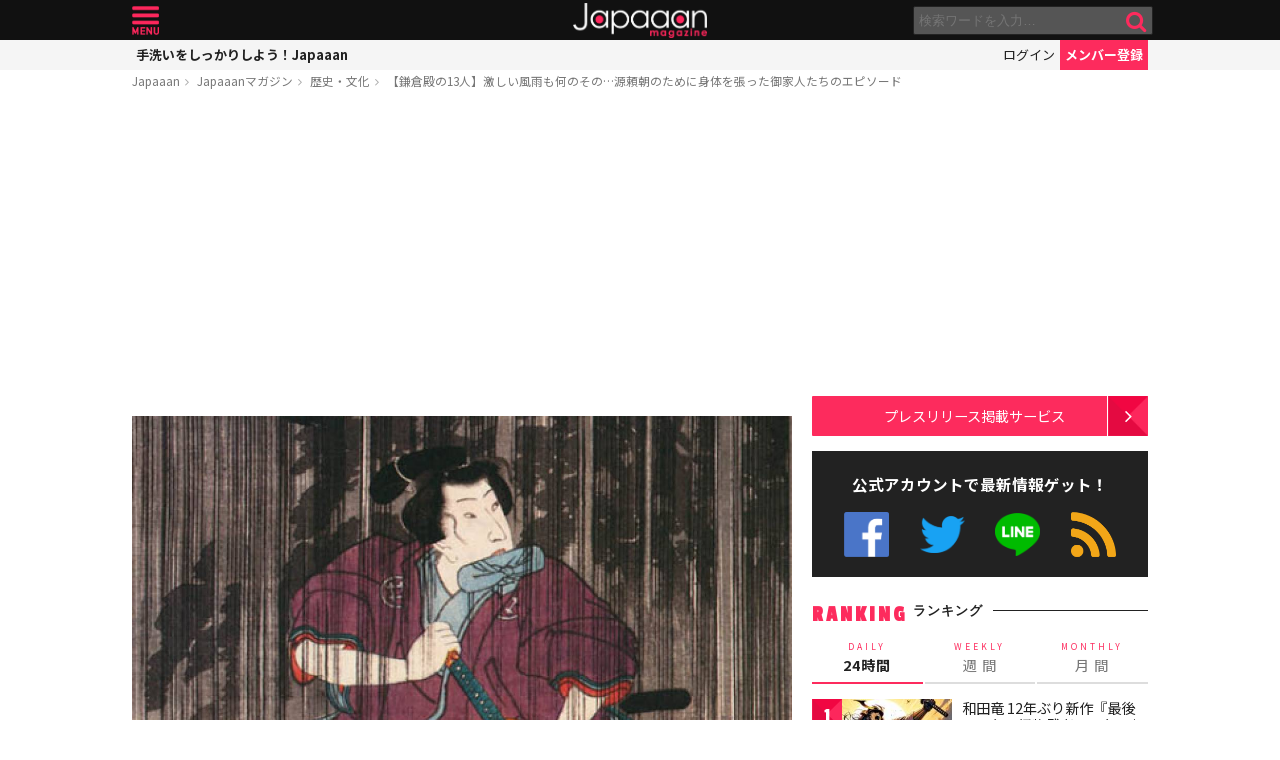

--- FILE ---
content_type: text/html; charset=UTF-8
request_url: https://mag.japaaan.com/archives/171936?utm_source=mag&utm_medium=related&utm_content=190535
body_size: 17292
content:
<!DOCTYPE html>
<html lang="ja" xmlns:fb="http://ogp.me/ns/fb#" lang="ja">
<head>
<!-- Global site tag (gtag.js) - Google Analytics -->
<script async src="https://www.googletagmanager.com/gtag/js?id=UA-115984-32"></script>
<script>
  window.dataLayer = window.dataLayer || [];
  function gtag(){dataLayer.push(arguments);}
  gtag('js', new Date());

  gtag('config', 'UA-115984-32');
</script>


	<meta http-equiv="Content-Type" content="text/html; charset=utf-8" />
	<meta http-equiv="content-language" content="ja">

	<meta charset="utf-8" />
	<meta http-equiv="x-dns-prefetch-control" content="on">
	<link rel=" dns-prefetch" href="//pagead2.googlesyndication.com">

	<link rel=" dns-prefetch" href="//googleads.g.doubleclick.net">
	<link rel=" dns-prefetch" href="//tpc.googlesyndication.com">
	<link rel=" dns-prefetch" href="//www.gstatic.com">

	<link rel='preconnect dns-prefetch' href="https://www.doubleclickbygoogle.com/">
	<link rel='preconnect dns-prefetch' href="https://developers.google.com/speed/libraries/">
	<link rel='preconnect dns-prefetch' href="https://www.google.com/analytics/analytics/">
	<link rel='preconnect dns-prefetch' href="https://fonts.google.com/">
	<link rel='preconnect dns-prefetch' href="https://marketingplatform.google.com/about/tag-manager/">
	<link rel='preconnect dns-prefetch' href="https://developers.google.com/apis-explorer/#p/">


	<script async src="//pagead2.googlesyndication.com/pagead/js/adsbygoogle.js"></script>



	<meta name='viewport' content='width=device-width, initial-scale=1.0' />
	<!-- meta name='viewport' content='width=device-width, initial-scale=1.0,  minimum-scale=1.0, maximum-scale=1.0, user-scalable=no' / -->

<!--
	<meta name="apple-mobile-web-app-capable" content="no">
	<meta name="apple-mobile-web-app-status-bar-style" content="black-translucent">
-->

	<link rel="manifest" href="/manifest.json">
	<script>
	//if ('serviceWorker' in navigator) {
	//  navigator.serviceWorker.register('/service-worker.js').then(function() { console.log('Service Worker Registered'); });
	//}
	</script>



	<title>【鎌倉殿の13人】激しい風雨も何のその…源頼朝のために身体を張った御家人たちのエピソード | 歴史・文化 - Japaaan
	</title>

	<meta name="robots" content="index,follow">
			 	<meta name="description" content="用意がない時に限って突然の雨。そんな時、皆さんならどうしますか？少しでも濡れないように走ったり、軒下などに入ったり……しかしそんなことをしても、濡れる時は濡れるもの。[caption id="attachment_171939" align…" />
		
			<meta name="keywords" content="日本, japan, 日本文化, 伝統, 伝統文化, 伝統工芸, 伝統芸能, 文化, 地域, 歴史, cool japan, クールジャパン, ポップカルチャー, 吾妻鏡, 愚管抄, 武士道, 源頼朝, 葉隠, 鎌倉時代, 鎌倉殿の13人" />

	<meta property="fb:pages" content="251480518271340" />

	<link rel="shortcut icon" href="https://mag.japaaan.com/wp-content/themes/kuniyoshi/images/favicon.ico" type="image/x-icon" />

	<!-- FB Thumbnail
   ================================================== -->
	<link rel="image_src" href="https://mag.japaaan.com/wp-content/uploads/2022/03/0ed86146efff58d56ed48102ee3de50c-1280x720.jpg" />
	<meta property="fb:admins" content="573527225" />
	<meta property="fb:app_id" content="292763000797679">
	<meta property="og:type" content="article" />
	<meta property="og:locale" content="ja_JP" />


		<meta property="og:title" content="【鎌倉殿の13人】激しい風雨も何のその…源頼朝のために身体を張った御家人たちのエピソード : Japaaan " />
	<meta property="og:url" content="https://mag.japaaan.com/archives/171936?utm_source=mag&utm_medium=related&utm_content=190535" />
	<meta property="og:description" content="用意がない時に限って突然の雨。そんな時、皆さんならどうしますか？少しでも濡れないように走ったり、軒下などに入ったり……しかしそんなことをしても、濡れる時は濡れるもの。[caption id="attachment_171939" align…" />
	<meta property="og:site_name" content="Japaaan - 日本文化と今をつなぐウェブマガジン" />
	<meta property="og:image" content="https://mag.japaaan.com/wp-content/uploads/2022/03/0ed86146efff58d56ed48102ee3de50c-1280x720.jpg" />

	<meta name="twitter:card" content="summary_large_image">
	<meta name="twitter:site" content="@japaaan_com">
	<meta name="twitter:title" content="【鎌倉殿の13人】激しい風雨も何のその…源頼朝のために身体を張った御家人たちのエピソード : Japaaan">
	<meta name="twitter:description" content="用意がない時に限って突然の雨。そんな時、皆さんならどうしますか？少しでも濡れないように走ったり、軒下などに入ったり……しかしそんなことをしても、濡れる時は濡れるもの。[caption id="attachment_171939" align…">
	<meta name="twitter:image:src" content="https://mag.japaaan.com/wp-content/uploads/2022/03/0ed86146efff58d56ed48102ee3de50c-1280x720.jpg">

	
	<link rel="alternate" type="application/rss+xml" title="Japaaan &raquo; フィード" href="https://mag.japaaan.com/feed" />


	<link rel="stylesheet" type="text/css" href="https://mag.japaaan.com/wp-content/themes/kuniyoshi/style.css?1764198806" />


	<script type="text/javascript" src="https://mag.japaaan.com/wp-content/themes/kuniyoshi/js/jquery.min.js"></script>

	


	


	<script type="text/javascript">

	$(function(){


	});

	</script>

	<meta name='robots' content='max-image-preview:large' />
	<style>img:is([sizes="auto" i], [sizes^="auto," i]) { contain-intrinsic-size: 3000px 1500px }</style>
	<script type="text/javascript" id="wpp-js" src="https://mag.japaaan.com/wp-content/plugins/wordpress-popular-posts/assets/js/wpp.min.js?ver=7.3.3" data-sampling="1" data-sampling-rate="100" data-api-url="https://mag.japaaan.com/wp-json/wordpress-popular-posts" data-post-id="171936" data-token="00e1014d4d" data-lang="0" data-debug="0"></script>
<style id='classic-theme-styles-inline-css' type='text/css'>
/*! This file is auto-generated */
.wp-block-button__link{color:#fff;background-color:#32373c;border-radius:9999px;box-shadow:none;text-decoration:none;padding:calc(.667em + 2px) calc(1.333em + 2px);font-size:1.125em}.wp-block-file__button{background:#32373c;color:#fff;text-decoration:none}
</style>
<style id='global-styles-inline-css' type='text/css'>
:root{--wp--preset--aspect-ratio--square: 1;--wp--preset--aspect-ratio--4-3: 4/3;--wp--preset--aspect-ratio--3-4: 3/4;--wp--preset--aspect-ratio--3-2: 3/2;--wp--preset--aspect-ratio--2-3: 2/3;--wp--preset--aspect-ratio--16-9: 16/9;--wp--preset--aspect-ratio--9-16: 9/16;--wp--preset--color--black: #000000;--wp--preset--color--cyan-bluish-gray: #abb8c3;--wp--preset--color--white: #ffffff;--wp--preset--color--pale-pink: #f78da7;--wp--preset--color--vivid-red: #cf2e2e;--wp--preset--color--luminous-vivid-orange: #ff6900;--wp--preset--color--luminous-vivid-amber: #fcb900;--wp--preset--color--light-green-cyan: #7bdcb5;--wp--preset--color--vivid-green-cyan: #00d084;--wp--preset--color--pale-cyan-blue: #8ed1fc;--wp--preset--color--vivid-cyan-blue: #0693e3;--wp--preset--color--vivid-purple: #9b51e0;--wp--preset--gradient--vivid-cyan-blue-to-vivid-purple: linear-gradient(135deg,rgba(6,147,227,1) 0%,rgb(155,81,224) 100%);--wp--preset--gradient--light-green-cyan-to-vivid-green-cyan: linear-gradient(135deg,rgb(122,220,180) 0%,rgb(0,208,130) 100%);--wp--preset--gradient--luminous-vivid-amber-to-luminous-vivid-orange: linear-gradient(135deg,rgba(252,185,0,1) 0%,rgba(255,105,0,1) 100%);--wp--preset--gradient--luminous-vivid-orange-to-vivid-red: linear-gradient(135deg,rgba(255,105,0,1) 0%,rgb(207,46,46) 100%);--wp--preset--gradient--very-light-gray-to-cyan-bluish-gray: linear-gradient(135deg,rgb(238,238,238) 0%,rgb(169,184,195) 100%);--wp--preset--gradient--cool-to-warm-spectrum: linear-gradient(135deg,rgb(74,234,220) 0%,rgb(151,120,209) 20%,rgb(207,42,186) 40%,rgb(238,44,130) 60%,rgb(251,105,98) 80%,rgb(254,248,76) 100%);--wp--preset--gradient--blush-light-purple: linear-gradient(135deg,rgb(255,206,236) 0%,rgb(152,150,240) 100%);--wp--preset--gradient--blush-bordeaux: linear-gradient(135deg,rgb(254,205,165) 0%,rgb(254,45,45) 50%,rgb(107,0,62) 100%);--wp--preset--gradient--luminous-dusk: linear-gradient(135deg,rgb(255,203,112) 0%,rgb(199,81,192) 50%,rgb(65,88,208) 100%);--wp--preset--gradient--pale-ocean: linear-gradient(135deg,rgb(255,245,203) 0%,rgb(182,227,212) 50%,rgb(51,167,181) 100%);--wp--preset--gradient--electric-grass: linear-gradient(135deg,rgb(202,248,128) 0%,rgb(113,206,126) 100%);--wp--preset--gradient--midnight: linear-gradient(135deg,rgb(2,3,129) 0%,rgb(40,116,252) 100%);--wp--preset--font-size--small: 13px;--wp--preset--font-size--medium: 20px;--wp--preset--font-size--large: 36px;--wp--preset--font-size--x-large: 42px;--wp--preset--spacing--20: 0.44rem;--wp--preset--spacing--30: 0.67rem;--wp--preset--spacing--40: 1rem;--wp--preset--spacing--50: 1.5rem;--wp--preset--spacing--60: 2.25rem;--wp--preset--spacing--70: 3.38rem;--wp--preset--spacing--80: 5.06rem;--wp--preset--shadow--natural: 6px 6px 9px rgba(0, 0, 0, 0.2);--wp--preset--shadow--deep: 12px 12px 50px rgba(0, 0, 0, 0.4);--wp--preset--shadow--sharp: 6px 6px 0px rgba(0, 0, 0, 0.2);--wp--preset--shadow--outlined: 6px 6px 0px -3px rgba(255, 255, 255, 1), 6px 6px rgba(0, 0, 0, 1);--wp--preset--shadow--crisp: 6px 6px 0px rgba(0, 0, 0, 1);}:where(.is-layout-flex){gap: 0.5em;}:where(.is-layout-grid){gap: 0.5em;}body .is-layout-flex{display: flex;}.is-layout-flex{flex-wrap: wrap;align-items: center;}.is-layout-flex > :is(*, div){margin: 0;}body .is-layout-grid{display: grid;}.is-layout-grid > :is(*, div){margin: 0;}:where(.wp-block-columns.is-layout-flex){gap: 2em;}:where(.wp-block-columns.is-layout-grid){gap: 2em;}:where(.wp-block-post-template.is-layout-flex){gap: 1.25em;}:where(.wp-block-post-template.is-layout-grid){gap: 1.25em;}.has-black-color{color: var(--wp--preset--color--black) !important;}.has-cyan-bluish-gray-color{color: var(--wp--preset--color--cyan-bluish-gray) !important;}.has-white-color{color: var(--wp--preset--color--white) !important;}.has-pale-pink-color{color: var(--wp--preset--color--pale-pink) !important;}.has-vivid-red-color{color: var(--wp--preset--color--vivid-red) !important;}.has-luminous-vivid-orange-color{color: var(--wp--preset--color--luminous-vivid-orange) !important;}.has-luminous-vivid-amber-color{color: var(--wp--preset--color--luminous-vivid-amber) !important;}.has-light-green-cyan-color{color: var(--wp--preset--color--light-green-cyan) !important;}.has-vivid-green-cyan-color{color: var(--wp--preset--color--vivid-green-cyan) !important;}.has-pale-cyan-blue-color{color: var(--wp--preset--color--pale-cyan-blue) !important;}.has-vivid-cyan-blue-color{color: var(--wp--preset--color--vivid-cyan-blue) !important;}.has-vivid-purple-color{color: var(--wp--preset--color--vivid-purple) !important;}.has-black-background-color{background-color: var(--wp--preset--color--black) !important;}.has-cyan-bluish-gray-background-color{background-color: var(--wp--preset--color--cyan-bluish-gray) !important;}.has-white-background-color{background-color: var(--wp--preset--color--white) !important;}.has-pale-pink-background-color{background-color: var(--wp--preset--color--pale-pink) !important;}.has-vivid-red-background-color{background-color: var(--wp--preset--color--vivid-red) !important;}.has-luminous-vivid-orange-background-color{background-color: var(--wp--preset--color--luminous-vivid-orange) !important;}.has-luminous-vivid-amber-background-color{background-color: var(--wp--preset--color--luminous-vivid-amber) !important;}.has-light-green-cyan-background-color{background-color: var(--wp--preset--color--light-green-cyan) !important;}.has-vivid-green-cyan-background-color{background-color: var(--wp--preset--color--vivid-green-cyan) !important;}.has-pale-cyan-blue-background-color{background-color: var(--wp--preset--color--pale-cyan-blue) !important;}.has-vivid-cyan-blue-background-color{background-color: var(--wp--preset--color--vivid-cyan-blue) !important;}.has-vivid-purple-background-color{background-color: var(--wp--preset--color--vivid-purple) !important;}.has-black-border-color{border-color: var(--wp--preset--color--black) !important;}.has-cyan-bluish-gray-border-color{border-color: var(--wp--preset--color--cyan-bluish-gray) !important;}.has-white-border-color{border-color: var(--wp--preset--color--white) !important;}.has-pale-pink-border-color{border-color: var(--wp--preset--color--pale-pink) !important;}.has-vivid-red-border-color{border-color: var(--wp--preset--color--vivid-red) !important;}.has-luminous-vivid-orange-border-color{border-color: var(--wp--preset--color--luminous-vivid-orange) !important;}.has-luminous-vivid-amber-border-color{border-color: var(--wp--preset--color--luminous-vivid-amber) !important;}.has-light-green-cyan-border-color{border-color: var(--wp--preset--color--light-green-cyan) !important;}.has-vivid-green-cyan-border-color{border-color: var(--wp--preset--color--vivid-green-cyan) !important;}.has-pale-cyan-blue-border-color{border-color: var(--wp--preset--color--pale-cyan-blue) !important;}.has-vivid-cyan-blue-border-color{border-color: var(--wp--preset--color--vivid-cyan-blue) !important;}.has-vivid-purple-border-color{border-color: var(--wp--preset--color--vivid-purple) !important;}.has-vivid-cyan-blue-to-vivid-purple-gradient-background{background: var(--wp--preset--gradient--vivid-cyan-blue-to-vivid-purple) !important;}.has-light-green-cyan-to-vivid-green-cyan-gradient-background{background: var(--wp--preset--gradient--light-green-cyan-to-vivid-green-cyan) !important;}.has-luminous-vivid-amber-to-luminous-vivid-orange-gradient-background{background: var(--wp--preset--gradient--luminous-vivid-amber-to-luminous-vivid-orange) !important;}.has-luminous-vivid-orange-to-vivid-red-gradient-background{background: var(--wp--preset--gradient--luminous-vivid-orange-to-vivid-red) !important;}.has-very-light-gray-to-cyan-bluish-gray-gradient-background{background: var(--wp--preset--gradient--very-light-gray-to-cyan-bluish-gray) !important;}.has-cool-to-warm-spectrum-gradient-background{background: var(--wp--preset--gradient--cool-to-warm-spectrum) !important;}.has-blush-light-purple-gradient-background{background: var(--wp--preset--gradient--blush-light-purple) !important;}.has-blush-bordeaux-gradient-background{background: var(--wp--preset--gradient--blush-bordeaux) !important;}.has-luminous-dusk-gradient-background{background: var(--wp--preset--gradient--luminous-dusk) !important;}.has-pale-ocean-gradient-background{background: var(--wp--preset--gradient--pale-ocean) !important;}.has-electric-grass-gradient-background{background: var(--wp--preset--gradient--electric-grass) !important;}.has-midnight-gradient-background{background: var(--wp--preset--gradient--midnight) !important;}.has-small-font-size{font-size: var(--wp--preset--font-size--small) !important;}.has-medium-font-size{font-size: var(--wp--preset--font-size--medium) !important;}.has-large-font-size{font-size: var(--wp--preset--font-size--large) !important;}.has-x-large-font-size{font-size: var(--wp--preset--font-size--x-large) !important;}
:where(.wp-block-post-template.is-layout-flex){gap: 1.25em;}:where(.wp-block-post-template.is-layout-grid){gap: 1.25em;}
:where(.wp-block-columns.is-layout-flex){gap: 2em;}:where(.wp-block-columns.is-layout-grid){gap: 2em;}
:root :where(.wp-block-pullquote){font-size: 1.5em;line-height: 1.6;}
</style>
<link rel='stylesheet' id='taxopress-frontend-css-css' href='https://mag.japaaan.com/wp-content/plugins/simple-tags/assets/frontend/css/frontend.css?ver=3.37.2' type='text/css' media='all' />
<link rel="https://api.w.org/" href="https://mag.japaaan.com/wp-json/" /><link rel="alternate" title="JSON" type="application/json" href="https://mag.japaaan.com/wp-json/wp/v2/posts/171936" /><meta name="generator" content="WordPress 6.8.3" />
<link rel="canonical" href="https://mag.japaaan.com/archives/171936" />
<link rel='shortlink' href='https://mag.japaaan.com/?p=171936' />
<link rel="alternate" title="oEmbed (JSON)" type="application/json+oembed" href="https://mag.japaaan.com/wp-json/oembed/1.0/embed?url=https%3A%2F%2Fmag.japaaan.com%2Farchives%2F171936" />
<link rel="alternate" title="oEmbed (XML)" type="text/xml+oembed" href="https://mag.japaaan.com/wp-json/oembed/1.0/embed?url=https%3A%2F%2Fmag.japaaan.com%2Farchives%2F171936&#038;format=xml" />
            <style id="wpp-loading-animation-styles">@-webkit-keyframes bgslide{from{background-position-x:0}to{background-position-x:-200%}}@keyframes bgslide{from{background-position-x:0}to{background-position-x:-200%}}.wpp-widget-block-placeholder,.wpp-shortcode-placeholder{margin:0 auto;width:60px;height:3px;background:#dd3737;background:linear-gradient(90deg,#dd3737 0%,#571313 10%,#dd3737 100%);background-size:200% auto;border-radius:3px;-webkit-animation:bgslide 1s infinite linear;animation:bgslide 1s infinite linear}</style>
            <link rel="amphtml" href="https://mag.japaaan.com/archives/171936?utm_source=mag&#038;utm_medium=related&#038;utm_content=190535&#038;amp"><link rel="icon" href="https://mag.japaaan.com/wp-content/uploads/2022/10/cropped-japaaan_logo_640x640-32x32.png" sizes="32x32" />
<link rel="icon" href="https://mag.japaaan.com/wp-content/uploads/2022/10/cropped-japaaan_logo_640x640-192x192.png" sizes="192x192" />
<link rel="apple-touch-icon" href="https://mag.japaaan.com/wp-content/uploads/2022/10/cropped-japaaan_logo_640x640-180x180.png" />
<meta name="msapplication-TileImage" content="https://mag.japaaan.com/wp-content/uploads/2022/10/cropped-japaaan_logo_640x640-270x270.png" />

						<!-- auto tag -->
					<script>
					     (adsbygoogle = window.adsbygoogle || []).push({
					          google_ad_client: "ca-pub-0391065545875561",
					          enable_page_level_ads: true
					     });
					</script>
				
	

</head>

<body>
	<!-- Google Tag Manager (noscript) -->
	<noscript><iframe src="https://www.googletagmanager.com/ns.html?id=GTM-KGVD5T7"
	height="0" width="0" style="display:none;visibility:hidden"></iframe></noscript>
	<!-- End Google Tag Manager (noscript) -->
<div id="fb-root"></div>


<!-- barba start -->
<!-- <div id="barba-wrapper">
	<div class="barba-container"> -->
<!-- barba start -->

<div id="mother">
<header>
	<section id="top"><div class="inner">
	<a href="https://mag.japaaan.com/" class="logo" title="Japaaan">Japaaan</a>
	<a href="#menu" class="menu" title="メニュー">メニュー</a>

	<form action="https://mag.japaaan.com/" method="get" class="sform">

		<div class="input"><input type="text" name="s" value="" placeholder="検索ワードを入力…"></div>
		<div class="submit"><input type="submit" value="&#xf002;"></div>
		<div class="clear">&nbsp;</div>
	</form>
	<a href="#" class="toggle_search" title="検索">検索</a>
	</div></section>

	<section id="usermenu"><div class="inner">

		<h1>
			
	手洗いをしっかりしよう！Japaaan
		</h1>



		<div class="links">
		<a href="https://www.japaaan.com/user/login" class="login" title="ログイン">ログイン</a>
		<a href="https://www.japaaan.com/user/register" class="register" title="メンバー登録">メンバー登録</a>
		</div>

	</div></section>



	<div id="menu">
		<ul>
			<li><a href="https://www.japaaan.com/">Japaaanトップ</a></li>
			<li><a href="https://www.japaaan.com/user/mypage"><i class="fa fa-user"></i> マイページ</a></li>
			<li class="sep"><a href="https://www.japaaan.com/user/register">無料メンバー登録</a></li>

			<li id="" class=""><a href="https://mag.japaaan.com/rank_daily">本日の人気</a></li>
			<li id="" class=""><a href="https://mag.japaaan.com/rank_weekly">週間ランキング</a></li>
			<li id="" class=""><a href="https://mag.japaaan.com/rank_monthly">月間ランキング</a></li>
			<li id="" class=""><a href="https://mag.japaaan.com/area">エリア別アーカイブ</a></li>
			<li id="" class="sep"><a href="https://mag.japaaan.com/monthly">月別アーカイブ</a></li>

			<li id="" class=""><a href="https://mag.japaaan.com/archive">すべての記事</a></li>
			<li id="" class=""><a href="https://mag.japaaan.com/step">まとめ</a></li>
			<li id="" class=""><a href="https://mag.japaaan.com/art">アート</a></li>
			<li id="" class=""><a href="https://mag.japaaan.com/art/nihonga">&nbsp;- 日本画・浮世絵</a></li>
			<li id="" class=""><a href="https://mag.japaaan.com/fashion">ファッション</a></li>
			<li id="" class=""><a href="https://mag.japaaan.com/fashion/kimono">- 着物・和服</a></li>
			<li id="" class=""><a href="https://mag.japaaan.com/goods">雑貨・インテリア</a></li>
			<li id="" class=""><a href="https://mag.japaaan.com/goods/wazakka">&nbsp;- 和雑貨</a></li>
			<li id="" class=""><a href="https://mag.japaaan.com/gourmet">グルメ</a></li>
			<li id="" class=""><a href="https://mag.japaaan.com/gourmet/wagashi">&nbsp;- 和菓子</a></li>
			<li id="" class=""><a href="https://mag.japaaan.com/travel">観光・地域</a></li>
			<li id="" class=""><a href="https://mag.japaaan.com/entertainment">エンタメ</a></li>
			<li id="" class=""><a href="https://mag.japaaan.com/lifestyle">暮らし</a></li>
			<li id="" class=""><a href="https://mag.japaaan.com/culture">歴史・文化</a></li>
			<li id="" class="sep"><a href="https://mag.japaaan.com/culture/oldphoto">&nbsp;- 古写真</a></li>

			<li id="" class=""><a href="https://mag.japaaan.com/about">Japaaanについて</a></li>
			<li id="" class=""><a href="https://mag.japaaan.com/ads">プレスリリース掲載について</a></li>
			<li id="" class=""><a href="https://mag.japaaan.com/contact">お問い合わせ</a></li>

			<li><a href="https://www.facebook.com/japaaan.page" target="_blank">公式Facebook</a></li>
			<li><a href="https://twitter.com/japaaan_com" target="_blank">公式Twitter</a></li>
			<li><a href="https://line.me/R/ti/p/%40oa-japaaan" target="_blank">公式LINE</a></li>
			<li><a href="https://mag.japaaan.com/feed" target="_blank">RSS</a></li>
		</ul>
	</div>

</header>

<div id="wrap">


	<section id="bcrumb">
		<ul>
			<li><a href="https://www.japaaan.com/" title="Japaaan">Japaaan</a></li>
		<li><a href="https://mag.japaaan.com/" title="Japaaanマガジン">Japaaanマガジン</a></li>
					<li><a href="https://mag.japaaan.com/culture" title="歴史・文化">歴史・文化</a></li>
							<li class="cur"><a href="https://mag.japaaan.com/archives/171936" title="【鎌倉殿の13人】激しい風雨も何のその…源頼朝のために身体を張った御家人たちのエピソード">【鎌倉殿の13人】激しい風雨も何のその…源頼朝のために身体を張った御家人たちのエピソード</a></li>

		</ul>
	</section>


	<main>

		<div class="area_a prefix_space" style="min-height: 320px;">
			<!-- Single:Header:Mobile-2 -->
			<ins class="adsbygoogle"
				style="display:block"
				data-ad-client="ca-pub-0391065545875561"
				data-ad-slot="5663838233"
				data-ad-format="auto"
				data-full-width-responsive="true"></ins>
			<script>
				(adsbygoogle = window.adsbygoogle || []).push({});
			</script>
		</div>


		
		<article id="single">

			
			
			<a href="https://mag.japaaan.com/archives/171936" title="【鎌倉殿の13人】激しい風雨も何のその…源頼朝のために身体を張った御家人たちのエピソード" class="eyecatch" ><img src="https://mag.japaaan.com/wp-content/uploads/2022/03/0ed86146efff58d56ed48102ee3de50c-1280x720.jpg" alt="【鎌倉殿の13人】激しい風雨も何のその…源頼朝のために身体を張った御家人たちのエピソード" width="660" height="371" loading="lazy"></a>

			<h1 class="title ja"><a href="https://mag.japaaan.com/archives/171936" title="【鎌倉殿の13人】激しい風雨も何のその…源頼朝のために身体を張った御家人たちのエピソード">【鎌倉殿の13人】激しい風雨も何のその…源頼朝のために身体を張った御家人たちのエピソード</a></h1>

			<div class="meta">
				<div class="side1">
				<div class="cat">
					<a href="https://mag.japaaan.com/culture" title="歴史・文化">歴史・文化</a>
				
		


				</div>
				</div>

				<div class="side2">
				<div class="author">
					<a href="https://mag.japaaan.com/archives/author/writer66" title="角田晶生（つのだ あきお） の投稿" rel="author">角田晶生（つのだ あきお）</a></div><span>@</span><div class="date">2022/03/13										</div>
				</div>
			</div>

			<div class="area_a" style="min-height: 320px;">
				<!-- Single:Middle:Mobile -->
				<ins class="adsbygoogle"
					style="display:block"
					data-ad-client="ca-pub-0391065545875561"
					data-ad-slot="3441426238"
					data-ad-format="auto"
					data-full-width-responsive="true"></ins>
				<script>
					(adsbygoogle = window.adsbygoogle || []).push({});
				</script>				
			</div>
			
		

			<div id="target"></div>
			<div class="entry_post">

			

							

								<p>用意がない時に限って突然の雨。そんな時、皆さんならどうしますか？</p>
<p>少しでも濡れないように走ったり、軒下などに入ったり……しかしそんなことをしても、濡れる時は濡れるもの。</p>
<div id="attachment_171939" class="wp-caption aligncenter"><a href="https://mag.japaaan.com/?attachment_id=171939"><img fetchpriority="high" decoding="async" aria-describedby="caption-attachment-171939" class="wp-image-171939 size-full" src="https://mag.japaaan.com/wp-content/uploads/2022/03/4416977-03.png" alt="" width="300" height="300" /></a><p id="caption-attachment-171939" class="wp-caption-text"><a href="https://mag.japaaan.com/archives/171936/4416977-03">急ごうが走ろうが、濡れる時は濡れるもの（イメージ）</a></p></div>
<p>だったら最初から、ドンと構えていなさいよ。人生万事そんな感じ……といった武士道の教えが『<strong>葉隠</strong>（はがくれ。葉隠聞書）』にあります。</p>
<blockquote><p>七九　大雨の感と云ふ事あり。途中にて俄雨に逢ひて、濡れじとて道を急ぎ走り、軒下などを通りても、濡るゝ事は替らざるなり。初めより思ひはまりて濡るゝ時、心に苦しみなし、濡るゝ事は同じ。これ萬づにわたる心得なり。</p>
<p>※『葉隠』第一巻より</p></blockquote>
<p>教訓としては解らないでもありませんが、なかなか実践は難しいもの……と思っていたら、鎌倉武士たちは見事に体現していました。</p>
<p>今回はそんな御家人たちのエピソードを紹介したいと思います。</p>
<h2>東大寺の再建供養にて</h2>
<p>時は建久6年（1195年）3月12日。<strong>源頼朝</strong>（みなもとの よりとも）たちはかつて平家に焼かれてしまった<strong>東大寺の再建供養</strong>（記念式典）に参列しました。</p>
<div id="attachment_171938" class="wp-caption aligncenter"><a href="https://mag.japaaan.com/?attachment_id=171938"><img decoding="async" aria-describedby="caption-attachment-171938" class="wp-image-171938 size-full" src="https://mag.japaaan.com/wp-content/uploads/2022/03/38687417604ace0f3d824322aff0119a.png" alt="" width="400" height="239" /></a><p id="caption-attachment-171938" class="wp-caption-text"><a href="https://mag.japaaan.com/archives/171936/%e5%86%8d%e5%bb%ba%e6%88%90%e3%81%a3%e3%81%9f%e6%9d%b1%e5%a4%a7%e5%af%ba%ef%bc%88%e3%82%a4%e3%83%a1%e3%83%bc%e3%82%b8%ef%bc%89">再建成った東大寺（イメージ）</a></p></div>
<blockquote><p>朝雨霽（晴）る。午以後（うまをもってのち⇒午後）雨頻りに降る。又地震。今日東大寺供養也。<br />
雨師風伯（うし ふうはく）之降臨、天衆地類（てんじゅじるい）之影向（ようごう）、其之瑞（ずい）揚焉（けちえん）。<br />
寅一點（とらのいってん）、和田左衛門尉義盛、梶原平三景時、數万騎の壯士を催し具し、寺の四面の近郭を警固す……。</p>
<p>※『吾妻鏡』建久6年（1195年）3月12日条</p></blockquote>
<p>【意訳】朝がた降っていた雨は上がったものの、午後になって再び激しく降って来た。また地震もあった。今日は東大寺の再建供養である。<br />
風雨の神々、そして天地神々がお出まし（影向）になり、縁起のよい（瑞）ことは明らか（揚焉）。<br />
13：00～13：24ごろ（寅一點）、<strong>和田義盛</strong>（わだ よしもり）や<strong>梶原景時</strong>（かじわら かげとき）らが数万騎の武士を率いて東大寺の周囲をぐるりと警護していた。</p>
<p>……土砂降りの中、警備なんて大変ですよね。春先の雨は（寒いと覚悟している冬より）気分的にも冷たく、想像するだけでも身震いがしそうです。</p>
<p>しかし、東国武士たちは違いました。列席していた<strong>慈円</strong>（じえん。関白・藤原忠通の子）はその様子を『<strong>愚管抄</strong>（ぐかんしょう）』に記しています。</p>
<p><span style="font-size: medium;"><p class='go_next'><a href='https://mag.japaaan.com/archives/171936/2' title='土砂降りの雨にも負けず' ><span>2ページ目 <i class='fa fa-arrow-circle-right' aria-hidden='true'></i></span>土砂降りの雨にも負けず</a></p><div class='after_go_next' style='min-height: 320px;'>
 <!-- Single:AfterPager:Responsive -->
 <ins class="adsbygoogle"
      style="display:block"
      data-ad-client="ca-pub-0391065545875561"
      data-ad-slot="8354457731"
      data-ad-format="auto"
      data-full-width-responsive="true"></ins>
 <script>
 (adsbygoogle = window.adsbygoogle || []).push({});
 </script>
 </div>
 </span></p>

				<div class="clear">&nbsp;</div>
				<div class="page-links"><b>ページ: </b> <span class="post-page-numbers current" aria-current="page"><span>1</span></span> <a href="https://mag.japaaan.com/archives/171936/2" class="post-page-numbers"><span>2</span></a> <a href="https://mag.japaaan.com/archives/171936/3" class="post-page-numbers"><span>3</span></a></div>

			</div>

			
			
			

			<div class="area_a" style="min-height: 320px;">

				<!-- Single:Bottom:Mobile -->
				<ins class="adsbygoogle"
					style="display:block"
					data-ad-client="ca-pub-0391065545875561"
					data-ad-slot="6534493437"
					data-ad-format="auto"
					data-full-width-responsive="true"></ins>
				<script>
					(adsbygoogle = window.adsbygoogle || []).push({});
				</script>
			</div>

						
				<div class="img_list"><a href='https://mag.japaaan.com/archives/171936/%e6%85%88%e5%86%86%ef%bc%88%e7%94%bb%e5%83%8f%ef%bc%9awikipedia%ef%bc%89?img_list=1'><i class="fa fa-th" aria-hidden="true"></i> この記事の画像一覧</a></div>

			

						<div class="tags scroller">
			<div class="smask">
			<ul class="tagline">

				
 				
				

				<li><a href="https://mag.japaaan.com/archives/tag/%e5%90%be%e5%a6%bb%e9%8f%a1" title="吾妻鏡">吾妻鏡</a></li><li><a href="https://mag.japaaan.com/archives/tag/%e6%84%9a%e7%ae%a1%e6%8a%84" title="愚管抄">愚管抄</a></li><li><a href="https://mag.japaaan.com/archives/tag/%e6%ad%a6%e5%a3%ab%e9%81%93" title="武士道">武士道</a></li><li><a href="https://mag.japaaan.com/archives/tag/%e6%ba%90%e9%a0%bc%e6%9c%9d" title="源頼朝">源頼朝</a></li><li><a href="https://mag.japaaan.com/archives/tag/%e8%91%89%e9%9a%a0" title="葉隠">葉隠</a></li><li><a href="https://mag.japaaan.com/archives/tag/%e9%8e%8c%e5%80%89%e6%99%82%e4%bb%a3" title="鎌倉時代">鎌倉時代</a></li><li><a href="https://mag.japaaan.com/archives/tag/%e9%8e%8c%e5%80%89%e6%ae%bf%e3%81%ae13%e4%ba%ba" title="鎌倉殿の13人">鎌倉殿の13人</a></li>			</ul>
			</div>
			</div>

			<script type="text/javascript">
			// 	タグ一覧のスクローラー制御
			$(function(){
				totalWidth=25;
				jQuery("#single .tagline li").each(function(){
				   totalWidth = totalWidth+jQuery(this).outerWidth(true);
				});

				if($(window).width() < totalWidth) {
					 jQuery("#single .tagline").css('display','inline-table');
					 jQuery("#single .tagline li").css('display','table-cell');
				}
			});
			</script>


			

		</article>


		
		<section id="bottom_share">
			<div class="in">

			<ul>
				<li class="first">記事を共有</li>
								<li class="fb"><a href="http://www.facebook.com/share.php?u=https://mag.japaaan.com/archives/171936" onclick="window.open(this.href, 'FBwindow', 'width=650, height=450, menubar=no, toolbar=no, scrollbars=yes'); return false;">>Facebook</a></li>
				<li class="twi"><a href="http://twitter.com/share?count=horizontal&amp;original_referer=https://mag.japaaan.com/archives/171936&amp;text=【鎌倉殿の13人】激しい風雨も何のその…源頼朝のために身体を張った御家人たちのエピソード｜Japaaan&amp;hashtags=japaaan&amp;url=https://mag.japaaan.com/archives/171936" onclick="window.open(this.href, 'tweetwindow', 'width=550, height=450,personalbar=0,toolbar=0,scrollbars=1,resizable=1'); return false;" >Twitter></a></li>
				<li class="line"><a href="http://line.me/R/msg/text/?【鎌倉殿の13人】激しい風雨も何のその…源頼朝のために身体を張った御家人たちのエピソード https://mag.japaaan.com/archives/171936">LINE</a></li>
				<li class="hateb"><a href="http://b.hatena.ne.jp/append?https://mag.japaaan.com/archives/171936" onclick="window.open(this.href, 'hatebuwindow', 'width=700, height=800,personalbar=0,toolbar=0,scrollbars=1,resizable=1'); return false;">はてなブックマーク</a></li>
				<li class="mail"><a href="mailto:?subject=【鎌倉殿の13人】激しい風雨も何のその…源頼朝のために身体を張った御家人たちのエピソード&body=https://mag.japaaan.com/archives/171936">メール</a></li>

			</ul>
			</div>
		</section>



		<section class="box_c">

			<h1>RELATED <span>関連する記事</span></h1>

			<div class="items">

			<div class='yarpp yarpp-related yarpp-related-website yarpp-template-yarpp-template-thumbnail'>

					
<article id="post-190535">
	<div>
				<a href="https://mag.japaaan.com/archives/190535?utm_source=mag&utm_medium=related&utm_content=171936" title="『吾妻鏡』が伝える源頼朝のエピソード「歯痛のツラさはみな同じ」【鎌倉殿の13人 外伝】" class="thumb">
						<img src="https://mag.japaaan.com/wp-content/uploads/2022/12/05248b36bc5d635de3a7414e168e7558-320x194.jpg" alt="『吾妻鏡』が伝える源頼朝のエピソード「歯痛のツラさはみな同じ」【鎌倉殿の13人 外伝】" width="320" height="194" loading="lazy">
		
		</a>
		<h2><a href="https://mag.japaaan.com/archives/190535?utm_source=mag&utm_medium=related&utm_content=171936" title="『吾妻鏡』が伝える源頼朝のエピソード「歯痛のツラさはみな同じ」【鎌倉殿の13人 外伝】">『吾妻鏡』が伝える源頼朝のエピソード「歯痛のツラさはみな同じ」【鎌倉殿の13人 外伝】</a></h2>
					</div>
</article>
		
					
<article id="post-187588">
	<div>
				<a href="https://mag.japaaan.com/archives/187588?utm_source=mag&utm_medium=related&utm_content=171936" title="源実朝と前世の絆が？テイ龍進の演じる宋人・陳和卿とは何者か【鎌倉殿の13人】" class="thumb">
						<img src="https://mag.japaaan.com/wp-content/uploads/2022/10/192fefbc32a7b98cf1effd616c0152b7-320x194.jpg" alt="源実朝と前世の絆が？テイ龍進の演じる宋人・陳和卿とは何者か【鎌倉殿の13人】" width="320" height="194" loading="lazy">
		
		</a>
		<h2><a href="https://mag.japaaan.com/archives/187588?utm_source=mag&utm_medium=related&utm_content=171936" title="源実朝と前世の絆が？テイ龍進の演じる宋人・陳和卿とは何者か【鎌倉殿の13人】">源実朝と前世の絆が？テイ龍進の演じる宋人・陳和卿とは何者か【鎌倉殿の13人】</a></h2>
					</div>
</article>
		
					
<article id="post-183995">
	<div>
				<a href="https://mag.japaaan.com/archives/183995?utm_source=mag&utm_medium=related&utm_content=171936" title="二人は親子？それとも…源頼朝に仕えた雑色の鶴太郎・鶴次郎を紹介【鎌倉殿の13人】" class="thumb">
						<img src="https://mag.japaaan.com/wp-content/uploads/2022/08/babe2547a72c6450c8ff0ed6babacdda-320x194.jpg" alt="二人は親子？それとも…源頼朝に仕えた雑色の鶴太郎・鶴次郎を紹介【鎌倉殿の13人】" width="320" height="194" loading="lazy">
		
		</a>
		<h2><a href="https://mag.japaaan.com/archives/183995?utm_source=mag&utm_medium=related&utm_content=171936" title="二人は親子？それとも…源頼朝に仕えた雑色の鶴太郎・鶴次郎を紹介【鎌倉殿の13人】">二人は親子？それとも…源頼朝に仕えた雑色の鶴太郎・鶴次郎を紹介【鎌倉殿の13人】</a></h2>
					</div>
</article>
		
					
<article id="post-174492">
	<div>
				<a href="https://mag.japaaan.com/archives/174492?utm_source=mag&utm_medium=related&utm_content=171936" title="「鎌倉殿の13人」佐藤浩市 演じる上総介広常の最期は近い！？第15回放送「足固めの儀式」を予習" class="thumb">
						<img src="https://mag.japaaan.com/wp-content/uploads/2022/04/ffffff-320x194.jpg" alt="「鎌倉殿の13人」佐藤浩市 演じる上総介広常の最期は近い！？第15回放送「足固めの儀式」を予習" width="320" height="194" loading="lazy">
		
		</a>
		<h2><a href="https://mag.japaaan.com/archives/174492?utm_source=mag&utm_medium=related&utm_content=171936" title="「鎌倉殿の13人」佐藤浩市 演じる上総介広常の最期は近い！？第15回放送「足固めの儀式」を予習">「鎌倉殿の13人」佐藤浩市 演じる上総介広常の最期は近い！？第15回放送「足固めの儀式」を予習</a></h2>
					</div>
</article>
		
					
<article id="post-182097">
	<div>
				<a href="https://mag.japaaan.com/archives/182097?utm_source=mag&utm_medium=related&utm_content=171936" title="「お前は何を言っているんだ」山内首藤経俊、敵前逃亡で失った所領の返還を求める言い分に一同唖然【鎌倉殿の13人】" class="thumb">
						<img src="https://mag.japaaan.com/wp-content/uploads/2022/08/756820caef11e83a3d17f7d39df2929f-320x194.jpg" alt="「お前は何を言っているんだ」山内首藤経俊、敵前逃亡で失った所領の返還を求める言い分に一同唖然【鎌倉殿の13人】" width="320" height="194" loading="lazy">
		
		</a>
		<h2><a href="https://mag.japaaan.com/archives/182097?utm_source=mag&utm_medium=related&utm_content=171936" title="「お前は何を言っているんだ」山内首藤経俊、敵前逃亡で失った所領の返還を求める言い分に一同唖然【鎌倉殿の13人】">「お前は何を言っているんだ」山内首藤経俊、敵前逃亡で失った所領の返還を求める言い分に一同唖然【鎌倉殿の13人】</a></h2>
					</div>
</article>
		
					
<article id="post-182634">
	<div>
				<a href="https://mag.japaaan.com/archives/182634?utm_source=mag&utm_medium=related&utm_content=171936" title="「鎌倉殿の13人」野望むき出しの比企一族。義時は阻止できるか…第31回放送「諦めの悪い男」予習" class="thumb">
						<img src="https://mag.japaaan.com/wp-content/uploads/2022/08/ff4d31c7311f53c95216687c2c59c4a2-320x194.jpg" alt="「鎌倉殿の13人」野望むき出しの比企一族。義時は阻止できるか…第31回放送「諦めの悪い男」予習" width="320" height="194" loading="lazy">
		
		</a>
		<h2><a href="https://mag.japaaan.com/archives/182634?utm_source=mag&utm_medium=related&utm_content=171936" title="「鎌倉殿の13人」野望むき出しの比企一族。義時は阻止できるか…第31回放送「諦めの悪い男」予習">「鎌倉殿の13人」野望むき出しの比企一族。義時は阻止できるか…第31回放送「諦めの悪い男」予習</a></h2>
					</div>
</article>
		
					
<article id="post-188256">
	<div>
				<a href="https://mag.japaaan.com/archives/188256?utm_source=mag&utm_medium=related&utm_content=171936" title="俺たちの泰時、和田合戦の恩賞を辞退！北条泰時の真意に源実朝はじめ一同感激【鎌倉殿の13人】" class="thumb">
						<img src="https://mag.japaaan.com/wp-content/uploads/2022/11/kamakuradonono-320x194.jpg" alt="俺たちの泰時、和田合戦の恩賞を辞退！北条泰時の真意に源実朝はじめ一同感激【鎌倉殿の13人】" width="320" height="194" loading="lazy">
		
		</a>
		<h2><a href="https://mag.japaaan.com/archives/188256?utm_source=mag&utm_medium=related&utm_content=171936" title="俺たちの泰時、和田合戦の恩賞を辞退！北条泰時の真意に源実朝はじめ一同感激【鎌倉殿の13人】">俺たちの泰時、和田合戦の恩賞を辞退！北条泰時の真意に源実朝はじめ一同感激【鎌倉殿の13人】</a></h2>
					</div>
</article>
		
					
<article id="post-186654">
	<div>
				<a href="https://mag.japaaan.com/archives/186654?utm_source=mag&utm_medium=related&utm_content=171936" title="いざ聴かん、カッコウの声…源実朝が北条泰時たちと早朝バードウォッチングに出かけたお話し【鎌倉殿の13人】" class="thumb">
						<img src="https://mag.japaaan.com/wp-content/uploads/2022/10/kamakura-320x194.jpg" alt="いざ聴かん、カッコウの声…源実朝が北条泰時たちと早朝バードウォッチングに出かけたお話し【鎌倉殿の13人】" width="320" height="194" loading="lazy">
		
		</a>
		<h2><a href="https://mag.japaaan.com/archives/186654?utm_source=mag&utm_medium=related&utm_content=171936" title="いざ聴かん、カッコウの声…源実朝が北条泰時たちと早朝バードウォッチングに出かけたお話し【鎌倉殿の13人】">いざ聴かん、カッコウの声…源実朝が北条泰時たちと早朝バードウォッチングに出かけたお話し【鎌倉殿の13人】</a></h2>
					</div>
</article>
		
					
<article id="post-180794">
	<div>
				<a href="https://mag.japaaan.com/archives/180794?utm_source=mag&utm_medium=related&utm_content=171936" title="神さま仏さま泰時さま！天下の名宰相・北条泰時が飢饉に苦しむ領民を救ったエピソード【鎌倉殿の13人】" class="thumb">
						<img src="https://mag.japaaan.com/wp-content/uploads/2022/07/emataro2-320x194.jpg" alt="神さま仏さま泰時さま！天下の名宰相・北条泰時が飢饉に苦しむ領民を救ったエピソード【鎌倉殿の13人】" width="320" height="194" loading="lazy">
		
		</a>
		<h2><a href="https://mag.japaaan.com/archives/180794?utm_source=mag&utm_medium=related&utm_content=171936" title="神さま仏さま泰時さま！天下の名宰相・北条泰時が飢饉に苦しむ領民を救ったエピソード【鎌倉殿の13人】">神さま仏さま泰時さま！天下の名宰相・北条泰時が飢饉に苦しむ領民を救ったエピソード【鎌倉殿の13人】</a></h2>
					</div>
</article>
		
					
<article id="post-188950">
	<div>
				<a href="https://mag.japaaan.com/archives/188950?utm_source=mag&utm_medium=related&utm_content=171936" title="せっかくの新築マイホームが…『吾妻鏡』が伝える北条時房（トキューサ）の悲しみエピソード【鎌倉殿の13人】" class="thumb">
						<img src="https://mag.japaaan.com/wp-content/uploads/2022/11/tokifusa-320x194.jpg" alt="せっかくの新築マイホームが…『吾妻鏡』が伝える北条時房（トキューサ）の悲しみエピソード【鎌倉殿の13人】" width="320" height="194" loading="lazy">
		
		</a>
		<h2><a href="https://mag.japaaan.com/archives/188950?utm_source=mag&utm_medium=related&utm_content=171936" title="せっかくの新築マイホームが…『吾妻鏡』が伝える北条時房（トキューサ）の悲しみエピソード【鎌倉殿の13人】">せっかくの新築マイホームが…『吾妻鏡』が伝える北条時房（トキューサ）の悲しみエピソード【鎌倉殿の13人】</a></h2>
					</div>
</article>
</div>
			</div>

		</section>

				


</main>


	<aside>

					
		<div class="area_a" style="min-height: 320px;">

			<!-- Sidebar:Header:Responsive -->
			<ins class="adsbygoogle"
			     style="display:block"
			     data-ad-client="ca-pub-0391065545875561"
			     data-ad-slot="9487959831"
			     data-ad-format="auto"></ins>
			<script>
			(adsbygoogle = window.adsbygoogle || []).push({});
			</script>
		</div>
	
		<section>
			<div class="link_a">
				<a href="https://mag.japaaan.com/ads">プレスリリース掲載サービス</a>
			</div>
		</section>

		<section class="box_e">

			<h2 class="">公式アカウントで最新情報ゲット！</h2>

			<ul class="official_account">
				<li class="fb"><a href="https://www.facebook.com/japaaan.page" target="_blank" title="公式Facebook">公式Facebook</a></li>
				<li class="twi"><a href="https://twitter.com/japaaan_com" target="_blank" title="公式Twitter">公式Twitter</a></li>
				<li class="line"><a href="https://line.me/R/ti/p/%40oa-japaaan" target="_blank" title="公式LINE">公式LINE</a></li>
				<li class="rss"><a href="https://mag.japaaan.com/feed" target="_blank" title="RSSフィード">RSS</a></li>
			</ul>


		</section>

		<!-- ランキングここから -->
		<section class="box_d">
			<h1>RANKING <span>ランキング</span></h1>
			<ul class="tab_a row3 change_tab_side">
				<li class="cur"><a href="#rank_daily"><span>DAILY</span>24時間</a></li>
				<li><a href="#rank_weekly"><span>WEEKLY</span>週 間</a></li>
				<li><a href="#rank_monthly"><span>MONTHLY</span>月 間</a></li>
			</ul>

			<div id="rank_daily" class="tablock_side">
				

<div class="items">

<article class="">
	<b class="rank">1</b>	<a href="https://mag.japaaan.com/archives/261957" title="和田竜 12年ぶり新作『最後の一色』怪物武者・一色五郎の武勇伝と非業の最期をたどる" class="thumb"><img loading="lazy" width="200" height="121" src="https://mag.japaaan.com/wp-content/uploads/2025/11/bb9eb942faa4f66411d0e7570291d767-200x121.jpg" data-src_="https://mag.japaaan.com/wp-content/uploads/2025/11/bb9eb942faa4f66411d0e7570291d767-200x121.jpg" alt="和田竜 12年ぶり新作『最後の一色』怪物武者・一色五郎の武勇伝と非業の最期をたどる"></a>
	<div>
	<h2><a href="https://mag.japaaan.com/archives/261957" title="和田竜 12年ぶり新作『最後の一色』怪物武者・一色五郎の武勇伝と非業の最期をたどる">和田竜 12年ぶり新作『最後の一色』怪物武者・一色五郎の武勇伝と非業の最期をたどる</a></h2>
	<span class="cat"><a href="https://mag.japaaan.com/" title=""></a></span>
	</div>
</article>

<article class="">
	<b class="rank">2</b>	<a href="https://mag.japaaan.com/archives/261932" title="朝ドラ「ばけばけ」実際に小泉八雲と親交、恋愛関係は？江藤リヨ（北香那）のモデル・籠手田よし子の生涯" class="thumb"><img loading="lazy" width="200" height="121" src="https://mag.japaaan.com/wp-content/uploads/2025/11/IMG_6056_image-200x121.jpg" data-src_="https://mag.japaaan.com/wp-content/uploads/2025/11/IMG_6056_image-200x121.jpg" alt="朝ドラ「ばけばけ」実際に小泉八雲と親交、恋愛関係は？江藤リヨ（北香那）のモデル・籠手田よし子の生涯"></a>
	<div>
	<h2><a href="https://mag.japaaan.com/archives/261932" title="朝ドラ「ばけばけ」実際に小泉八雲と親交、恋愛関係は？江藤リヨ（北香那）のモデル・籠手田よし子の生涯">朝ドラ「ばけばけ」実際に小泉八雲と親交、恋愛関係は？江藤リヨ（北香那）のモデル・籠手田よし子の生涯</a></h2>
	<span class="cat"><a href="https://mag.japaaan.com/" title=""></a></span>
	</div>
</article>

<article class="">
	<b class="rank">3</b>	<a href="https://mag.japaaan.com/archives/258827" title="朝ドラ「ばけばけ」実は“八雲”の名付け人！松野勘右衛門(小日向文世)のモデル・稲垣万右衛門の激動の生涯" class="thumb"><img loading="lazy" width="200" height="121" src="https://mag.japaaan.com/wp-content/uploads/2025/11/IMG_5785_ima-200x121.jpg" data-src_="https://mag.japaaan.com/wp-content/uploads/2025/11/IMG_5785_ima-200x121.jpg" alt="朝ドラ「ばけばけ」実は“八雲”の名付け人！松野勘右衛門(小日向文世)のモデル・稲垣万右衛門の激動の生涯"></a>
	<div>
	<h2><a href="https://mag.japaaan.com/archives/258827" title="朝ドラ「ばけばけ」実は“八雲”の名付け人！松野勘右衛門(小日向文世)のモデル・稲垣万右衛門の激動の生涯">朝ドラ「ばけばけ」実は“八雲”の名付け人！松野勘右衛門(小日向文世)のモデル・稲垣万右衛門の激動の生涯</a></h2>
	<span class="cat"><a href="https://mag.japaaan.com/" title=""></a></span>
	</div>
</article>

<article class="">
	<b class="rank">4</b>	<a href="https://mag.japaaan.com/archives/261272" title="【べらぼう】実は子だくさん！ハメられ失脚した松平定信、実際のプライベートや妻子たち" class="thumb"><img loading="lazy" width="200" height="121" src="https://mag.japaaan.com/wp-content/uploads/2025/11/b2f92ab02b56dad7b7756b83ebefe06e-200x121.jpg" data-src_="https://mag.japaaan.com/wp-content/uploads/2025/11/b2f92ab02b56dad7b7756b83ebefe06e-200x121.jpg" alt="【べらぼう】実は子だくさん！ハメられ失脚した松平定信、実際のプライベートや妻子たち"></a>
	<div>
	<h2><a href="https://mag.japaaan.com/archives/261272" title="【べらぼう】実は子だくさん！ハメられ失脚した松平定信、実際のプライベートや妻子たち">【べらぼう】実は子だくさん！ハメられ失脚した松平定信、実際のプライベートや妻子たち</a></h2>
	<span class="cat"><a href="https://mag.japaaan.com/" title=""></a></span>
	</div>
</article>

<article class="">
	<b class="rank">5</b>	<a href="https://mag.japaaan.com/archives/261978" title="『べらぼう』実は写楽は外国人！？謎の浮世絵師・東洲斎写楽はオランダ人「シャラック」だった説" class="thumb"><img loading="lazy" width="200" height="121" src="https://mag.japaaan.com/wp-content/uploads/2025/11/sharaku-2-200x121.jpg" data-src_="https://mag.japaaan.com/wp-content/uploads/2025/11/sharaku-2-200x121.jpg" alt="『べらぼう』実は写楽は外国人！？謎の浮世絵師・東洲斎写楽はオランダ人「シャラック」だった説"></a>
	<div>
	<h2><a href="https://mag.japaaan.com/archives/261978" title="『べらぼう』実は写楽は外国人！？謎の浮世絵師・東洲斎写楽はオランダ人「シャラック」だった説">『べらぼう』実は写楽は外国人！？謎の浮世絵師・東洲斎写楽はオランダ人「シャラック」だった説</a></h2>
	<span class="cat"><a href="https://mag.japaaan.com/" title=""></a></span>
	</div>
</article>

<article class="">
	<b class="rank">6</b>	<a href="https://mag.japaaan.com/archives/262036" title="『べらぼう』歌麿と蔦重、“二人の男の業と情”因果の果てに「写楽」の絵が誕生！？史実を元に考察" class="thumb"><img loading="lazy" width="200" height="121" src="https://mag.japaaan.com/wp-content/uploads/2025/11/imgi_12_42QY57MX24-editor_eca729c15672c0df3091974ee1f65672-200x121.jpg" data-src_="https://mag.japaaan.com/wp-content/uploads/2025/11/imgi_12_42QY57MX24-editor_eca729c15672c0df3091974ee1f65672-200x121.jpg" alt="『べらぼう』歌麿と蔦重、“二人の男の業と情”因果の果てに「写楽」の絵が誕生！？史実を元に考察"></a>
	<div>
	<h2><a href="https://mag.japaaan.com/archives/262036" title="『べらぼう』歌麿と蔦重、“二人の男の業と情”因果の果てに「写楽」の絵が誕生！？史実を元に考察">『べらぼう』歌麿と蔦重、“二人の男の業と情”因果の果てに「写楽」の絵が誕生！？史実を元に考察</a></h2>
	<span class="cat"><a href="https://mag.japaaan.com/" title=""></a></span>
	</div>
</article>

<article class="rank_bottom no7">
	<b class="rank">7</b>	<a href="https://mag.japaaan.com/archives/261506" title="大河『豊臣兄弟！』主人公・豊臣秀長（仲野太賀）が「天下一の補佐役」と称されていた理由【前編】" class="thumb"><img loading="lazy" width="200" height="121" src="https://mag.japaaan.com/wp-content/uploads/2025/11/imgi_35_P52L88MYXY-eyecatch_a738f4a4bd6c933e48839aa43eb14379-200x121.jpg" data-src_="https://mag.japaaan.com/wp-content/uploads/2025/11/imgi_35_P52L88MYXY-eyecatch_a738f4a4bd6c933e48839aa43eb14379-200x121.jpg" alt="大河『豊臣兄弟！』主人公・豊臣秀長（仲野太賀）が「天下一の補佐役」と称されていた理由【前編】"></a>
	<div>
	<h2><a href="https://mag.japaaan.com/archives/261506" title="大河『豊臣兄弟！』主人公・豊臣秀長（仲野太賀）が「天下一の補佐役」と称されていた理由【前編】">大河『豊臣兄弟！』主人公・豊臣秀長（仲野太賀）が「天下一の補佐役」と称されていた理由【前編】</a></h2>
	<span class="cat"><a href="https://mag.japaaan.com/" title=""></a></span>
	</div>
</article>

<article class="rank_bottom no8">
	<b class="rank">8</b>	<a href="https://mag.japaaan.com/archives/262004" title="【豊臣兄弟！】天下人を支えた“最強の母”！秀吉・秀長を女手一つで育てた母・仲（坂井真紀）の生涯" class="thumb"><img loading="lazy" width="200" height="121" src="https://mag.japaaan.com/wp-content/uploads/2025/11/d04a7b0bfd3be697285d5fb59d474608-200x121.jpg" data-src_="https://mag.japaaan.com/wp-content/uploads/2025/11/d04a7b0bfd3be697285d5fb59d474608-200x121.jpg" alt="【豊臣兄弟！】天下人を支えた“最強の母”！秀吉・秀長を女手一つで育てた母・仲（坂井真紀）の生涯"></a>
	<div>
	<h2><a href="https://mag.japaaan.com/archives/262004" title="【豊臣兄弟！】天下人を支えた“最強の母”！秀吉・秀長を女手一つで育てた母・仲（坂井真紀）の生涯">【豊臣兄弟！】天下人を支えた“最強の母”！秀吉・秀長を女手一つで育てた母・仲（坂井真紀）の生涯</a></h2>
	<span class="cat"><a href="https://mag.japaaan.com/" title=""></a></span>
	</div>
</article>

<article class="rank_bottom no9">
	<b class="rank">9</b>	<a href="https://mag.japaaan.com/archives/261727" title="大河『豊臣兄弟！』秀吉が唯一信じた男！豊臣秀長が「天下一の補佐役」と称された理由【後編】" class="thumb"><img loading="lazy" width="200" height="121" src="https://mag.japaaan.com/wp-content/uploads/2025/11/imgi_35_P52L88MYXY-eyecatch_a738f4a4bd6c933e48839aa43eb14379-1-200x121.jpg" data-src_="https://mag.japaaan.com/wp-content/uploads/2025/11/imgi_35_P52L88MYXY-eyecatch_a738f4a4bd6c933e48839aa43eb14379-1-200x121.jpg" alt="大河『豊臣兄弟！』秀吉が唯一信じた男！豊臣秀長が「天下一の補佐役」と称された理由【後編】"></a>
	<div>
	<h2><a href="https://mag.japaaan.com/archives/261727" title="大河『豊臣兄弟！』秀吉が唯一信じた男！豊臣秀長が「天下一の補佐役」と称された理由【後編】">大河『豊臣兄弟！』秀吉が唯一信じた男！豊臣秀長が「天下一の補佐役」と称された理由【後編】</a></h2>
	<span class="cat"><a href="https://mag.japaaan.com/" title=""></a></span>
	</div>
</article>

<article class="rank_bottom no10">
	<b class="rank">10</b>	<a href="https://mag.japaaan.com/archives/262052" title="「べらぼう」２人のこの姿が見たかった！次回11月30日放送のあらすじ＆場面写真、相関図が公開" class="thumb"><img loading="lazy" width="200" height="121" src="https://mag.japaaan.com/wp-content/uploads/2025/11/imgi_99_MX98PJX7WZ-eyecatches_6f91c00e7f4e6de86d1880ae1479fd3b-200x121.jpg" data-src_="https://mag.japaaan.com/wp-content/uploads/2025/11/imgi_99_MX98PJX7WZ-eyecatches_6f91c00e7f4e6de86d1880ae1479fd3b-200x121.jpg" alt="「べらぼう」２人のこの姿が見たかった！次回11月30日放送のあらすじ＆場面写真、相関図が公開"></a>
	<div>
	<h2><a href="https://mag.japaaan.com/archives/262052" title="「べらぼう」２人のこの姿が見たかった！次回11月30日放送のあらすじ＆場面写真、相関図が公開">「べらぼう」２人のこの姿が見たかった！次回11月30日放送のあらすじ＆場面写真、相関図が公開</a></h2>
	<span class="cat"><a href="https://mag.japaaan.com/" title=""></a></span>
	</div>
</article>

<article class="rank_bottom no11">
	<b class="rank">11</b>	<a href="https://mag.japaaan.com/archives/262172" title="次回『べらぼう』で平賀源内生存のウワサ作戦の舞台「曽我祭」とは？写楽×曽我祭＝仇討ちなるか？" class="thumb"><img loading="lazy" width="200" height="121" src="https://mag.japaaan.com/wp-content/uploads/2025/11/9e319aa6bd4d33199656c983f67a75a3-200x121.jpg" data-src_="https://mag.japaaan.com/wp-content/uploads/2025/11/9e319aa6bd4d33199656c983f67a75a3-200x121.jpg" alt="次回『べらぼう』で平賀源内生存のウワサ作戦の舞台「曽我祭」とは？写楽×曽我祭＝仇討ちなるか？"></a>
	<div>
	<h2><a href="https://mag.japaaan.com/archives/262172" title="次回『べらぼう』で平賀源内生存のウワサ作戦の舞台「曽我祭」とは？写楽×曽我祭＝仇討ちなるか？">次回『べらぼう』で平賀源内生存のウワサ作戦の舞台「曽我祭」とは？写楽×曽我祭＝仇討ちなるか？</a></h2>
	<span class="cat"><a href="https://mag.japaaan.com/" title=""></a></span>
	</div>
</article>

<article class="rank_bottom no12">
	<b class="rank">12</b>	<a href="https://mag.japaaan.com/archives/261474" title="武士のはじまりは誰か？のちの武家社会の基盤を作った武将「新羅三郎・源義光」を挙げるべき理由" class="thumb"><img loading="lazy" width="200" height="121" src="https://mag.japaaan.com/wp-content/uploads/2025/11/28675561fd9a7b1f1675dd3e58c92ce7-200x121.jpg" data-src_="https://mag.japaaan.com/wp-content/uploads/2025/11/28675561fd9a7b1f1675dd3e58c92ce7-200x121.jpg" alt="武士のはじまりは誰か？のちの武家社会の基盤を作った武将「新羅三郎・源義光」を挙げるべき理由"></a>
	<div>
	<h2><a href="https://mag.japaaan.com/archives/261474" title="武士のはじまりは誰か？のちの武家社会の基盤を作った武将「新羅三郎・源義光」を挙げるべき理由">武士のはじまりは誰か？のちの武家社会の基盤を作った武将「新羅三郎・源義光」を挙げるべき理由</a></h2>
	<span class="cat"><a href="https://mag.japaaan.com/" title=""></a></span>
	</div>
</article>

<article class="rank_bottom no13">
	<b class="rank">13</b>	<a href="https://mag.japaaan.com/archives/261494" title="“奇兵隊＝高杉晋作”は誤解。「奇兵隊」設立の経緯と高杉の動向を並べて見える驚きの史実" class="thumb"><img loading="lazy" width="200" height="121" src="https://mag.japaaan.com/wp-content/uploads/2025/11/72441476a1008e24bc4edafcab723991-200x121.jpg" data-src_="https://mag.japaaan.com/wp-content/uploads/2025/11/72441476a1008e24bc4edafcab723991-200x121.jpg" alt="“奇兵隊＝高杉晋作”は誤解。「奇兵隊」設立の経緯と高杉の動向を並べて見える驚きの史実"></a>
	<div>
	<h2><a href="https://mag.japaaan.com/archives/261494" title="“奇兵隊＝高杉晋作”は誤解。「奇兵隊」設立の経緯と高杉の動向を並べて見える驚きの史実">“奇兵隊＝高杉晋作”は誤解。「奇兵隊」設立の経緯と高杉の動向を並べて見える驚きの史実</a></h2>
	<span class="cat"><a href="https://mag.japaaan.com/" title=""></a></span>
	</div>
</article>

<article class="rank_bottom no14">
	<b class="rank">14</b>	<a href="https://mag.japaaan.com/archives/262196" title="サンリオが老舗和菓子舗「塩瀬総本家」とコラボ！ハローキティ饅頭や羊羹が新発売" class="thumb"><img loading="lazy" width="200" height="121" src="https://mag.japaaan.com/wp-content/uploads/2025/11/f4d9d33baf5af81ffe53be785f5f40e0-200x121.jpg" data-src_="https://mag.japaaan.com/wp-content/uploads/2025/11/f4d9d33baf5af81ffe53be785f5f40e0-200x121.jpg" alt="サンリオが老舗和菓子舗「塩瀬総本家」とコラボ！ハローキティ饅頭や羊羹が新発売"></a>
	<div>
	<h2><a href="https://mag.japaaan.com/archives/262196" title="サンリオが老舗和菓子舗「塩瀬総本家」とコラボ！ハローキティ饅頭や羊羹が新発売">サンリオが老舗和菓子舗「塩瀬総本家」とコラボ！ハローキティ饅頭や羊羹が新発売</a></h2>
	<span class="cat"><a href="https://mag.japaaan.com/" title=""></a></span>
	</div>
</article>

<article class="rank_bottom no15">
	<b class="rank">15</b>	<a href="https://mag.japaaan.com/archives/262130" title="『べらぼう』“見たい…” ていの腐女子な本音に心揺らいだ歌麿を考察——プロジェクト写楽、始動【後編】" class="thumb"><img loading="lazy" width="200" height="121" src="https://mag.japaaan.com/wp-content/uploads/2025/11/tei-2-2-200x121.jpg" data-src_="https://mag.japaaan.com/wp-content/uploads/2025/11/tei-2-2-200x121.jpg" alt="『べらぼう』“見たい…” ていの腐女子な本音に心揺らいだ歌麿を考察——プロジェクト写楽、始動【後編】"></a>
	<div>
	<h2><a href="https://mag.japaaan.com/archives/262130" title="『べらぼう』“見たい…” ていの腐女子な本音に心揺らいだ歌麿を考察——プロジェクト写楽、始動【後編】">『べらぼう』“見たい…” ていの腐女子な本音に心揺らいだ歌麿を考察——プロジェクト写楽、始動【後編】</a></h2>
	<span class="cat"><a href="https://mag.japaaan.com/" title=""></a></span>
	</div>
</article>

<article class="rank_bottom no16">
	<b class="rank">16</b>	<a href="https://mag.japaaan.com/archives/261337" title="“真の被害者”とは？誤解だらけな「ノルマントン号事件」日本とイギリスの間で翻弄された悲劇の船長【後編】" class="thumb"><img loading="lazy" width="200" height="121" src="https://mag.japaaan.com/wp-content/uploads/2025/11/bfc2f6cc1d7b185483249a706365598b-200x121.jpg" data-src_="https://mag.japaaan.com/wp-content/uploads/2025/11/bfc2f6cc1d7b185483249a706365598b-200x121.jpg" alt="“真の被害者”とは？誤解だらけな「ノルマントン号事件」日本とイギリスの間で翻弄された悲劇の船長【後編】"></a>
	<div>
	<h2><a href="https://mag.japaaan.com/archives/261337" title="“真の被害者”とは？誤解だらけな「ノルマントン号事件」日本とイギリスの間で翻弄された悲劇の船長【後編】">“真の被害者”とは？誤解だらけな「ノルマントン号事件」日本とイギリスの間で翻弄された悲劇の船長【後編】</a></h2>
	<span class="cat"><a href="https://mag.japaaan.com/" title=""></a></span>
	</div>
</article>

<article class="rank_bottom no17">
	<b class="rank">17</b>	<a href="https://mag.japaaan.com/archives/262127" title="「べらぼう」肝の据わった名軍師・てい誕生！随所に散りばめられた名セリフや軍師ぶりを考察【前編】" class="thumb"><img loading="lazy" width="200" height="121" src="https://mag.japaaan.com/wp-content/uploads/2025/11/tei1-200x121.jpg" data-src_="https://mag.japaaan.com/wp-content/uploads/2025/11/tei1-200x121.jpg" alt="「べらぼう」肝の据わった名軍師・てい誕生！随所に散りばめられた名セリフや軍師ぶりを考察【前編】"></a>
	<div>
	<h2><a href="https://mag.japaaan.com/archives/262127" title="「べらぼう」肝の据わった名軍師・てい誕生！随所に散りばめられた名セリフや軍師ぶりを考察【前編】">「べらぼう」肝の据わった名軍師・てい誕生！随所に散りばめられた名セリフや軍師ぶりを考察【前編】</a></h2>
	<span class="cat"><a href="https://mag.japaaan.com/" title=""></a></span>
	</div>
</article>

<article class="rank_bottom no18">
	<b class="rank">18</b>	<a href="https://mag.japaaan.com/archives/262247" title="JR東日本の駅や改札にある“あの時計”がアラームクロックになって発売！" class="thumb"><img loading="lazy" width="200" height="121" src="https://mag.japaaan.com/wp-content/uploads/2025/11/jrtokei-200x121.jpg" data-src_="https://mag.japaaan.com/wp-content/uploads/2025/11/jrtokei-200x121.jpg" alt="JR東日本の駅や改札にある“あの時計”がアラームクロックになって発売！"></a>
	<div>
	<h2><a href="https://mag.japaaan.com/archives/262247" title="JR東日本の駅や改札にある“あの時計”がアラームクロックになって発売！">JR東日本の駅や改札にある“あの時計”がアラームクロックになって発売！</a></h2>
	<span class="cat"><a href="https://mag.japaaan.com/" title=""></a></span>
	</div>
</article>

<article class="rank_bottom no19">
	<b class="rank">19</b>	<a href="https://mag.japaaan.com/archives/261488" title="【べらぼう】白眉毛こと松平武元（石坂浩二）の読みは何故タケチカ？タケモトから改名した理由" class="thumb"><img loading="lazy" width="200" height="121" src="https://mag.japaaan.com/wp-content/uploads/2025/11/ef4fd8ae3b02c70fa94be3eec44c0259-200x121.jpg" data-src_="https://mag.japaaan.com/wp-content/uploads/2025/11/ef4fd8ae3b02c70fa94be3eec44c0259-200x121.jpg" alt="【べらぼう】白眉毛こと松平武元（石坂浩二）の読みは何故タケチカ？タケモトから改名した理由"></a>
	<div>
	<h2><a href="https://mag.japaaan.com/archives/261488" title="【べらぼう】白眉毛こと松平武元（石坂浩二）の読みは何故タケチカ？タケモトから改名した理由">【べらぼう】白眉毛こと松平武元（石坂浩二）の読みは何故タケチカ？タケモトから改名した理由</a></h2>
	<span class="cat"><a href="https://mag.japaaan.com/" title=""></a></span>
	</div>
</article>

<article class="rank_bottom no20">
	<b class="rank">20</b>	<a href="https://mag.japaaan.com/archives/261486" title="【世界遺産】熊本県・万田坑（まんだこう）はなぜ“近代日本の鍵”だったのか？技術と歴史を読み解く" class="thumb"><img loading="lazy" width="200" height="121" src="https://mag.japaaan.com/wp-content/uploads/2025/11/AdobeStock_525782681-2-200x121.jpg" data-src_="https://mag.japaaan.com/wp-content/uploads/2025/11/AdobeStock_525782681-2-200x121.jpg" alt="【世界遺産】熊本県・万田坑（まんだこう）はなぜ“近代日本の鍵”だったのか？技術と歴史を読み解く"></a>
	<div>
	<h2><a href="https://mag.japaaan.com/archives/261486" title="【世界遺産】熊本県・万田坑（まんだこう）はなぜ“近代日本の鍵”だったのか？技術と歴史を読み解く">【世界遺産】熊本県・万田坑（まんだこう）はなぜ“近代日本の鍵”だったのか？技術と歴史を読み解く</a></h2>
	<span class="cat"><a href="https://mag.japaaan.com/" title=""></a></span>
	</div>
</article>
</div>

				<div class="more_a">
					<a href="https://mag.japaaan.com/rank_daily">ランキングを表示</a>
				</div>
			</div>

			<div id="rank_weekly" class="tablock_side" style="display:none;">

				<script type="text/javascript">
					$(function() {
						$.ajax({
						  url: "/ajax_rank?range=weekly",
						  cache: true,
						  success: function(html){
						    $('#rank_weekly').prepend(html);
						  }
						});
					});
				</script>


				<div class="more_a">
					<a href="https://mag.japaaan.com/rank_weekly">ランキングを表示</a>
				</div>

			</div>

			<div id="rank_monthly" class="tablock_side" style="display:none;">

				<script type="text/javascript">
					$(function() {
						$.ajax({
						  url: "/ajax_rank?range=monthly",
						  cache: true,
						  success: function(html){
						    $('#rank_monthly').prepend(html);
						  }
						});
					});
				</script>


				<div class="more_a">
					<a href="https://mag.japaaan.com/rank_monthly">ランキングを表示</a>
				</div>

			</div>

		</section>
		<script type="text/javascript">
			$(function() {
			    //タブクリック時の処理
			    $('.change_tab_side a').click(function() {

					$('.tablock_side').css('display','none');
					$($(this).attr('href')).css('display','block');

					$('.change_tab_side li').removeClass('cur');
					$(this).parent('li').addClass('cur');
			        return false;
			    });
			});
		</script>
		<!-- ランキングここまで -->

		<section class="box_f">

						<ul class="tagline">
											<li><a href="https://mag.japaaan.com/archives/tag/%e6%b1%9f%e6%88%b8%e6%99%82%e4%bb%a3" title="江戸時代">江戸時代</a></li>
											<li><a href="https://mag.japaaan.com/archives/tag/%e6%88%a6%e5%9b%bd%e6%99%82%e4%bb%a3" title="戦国時代">戦国時代</a></li>
											<li><a href="https://mag.japaaan.com/archives/tag/%e5%b9%b3%e5%ae%89%e6%99%82%e4%bb%a3" title="平安時代">平安時代</a></li>
											<li><a href="https://mag.japaaan.com/archives/tag/%e5%a4%a7%e6%b2%b3%e3%83%89%e3%83%a9%e3%83%9e" title="大河ドラマ">大河ドラマ</a></li>
											<li><a href="https://mag.japaaan.com/archives/tag/%e3%82%a2%e3%83%8b%e3%83%a1" title="アニメ">アニメ</a></li>
											<li><a href="https://mag.japaaan.com/archives/tag/%e3%83%ad%e3%83%b3%e3%82%b0%e3%82%bb%e3%83%a9%e3%83%bc" title="ロングセラー">ロングセラー</a></li>
											<li><a href="https://mag.japaaan.com/archives/tag/%e6%88%a6%e5%9b%bd%e6%ad%a6%e5%b0%86" title="戦国武将">戦国武将</a></li>
											<li><a href="https://mag.japaaan.com/archives/tag/%e3%82%b9%e3%82%a4%e3%83%bc%e3%83%84" title="スイーツ">スイーツ</a></li>
											<li><a href="https://mag.japaaan.com/archives/tag/%e9%9b%91%e5%ad%a6" title="雑学">雑学</a></li>
											<li><a href="https://mag.japaaan.com/archives/tag/%e6%bc%ab%e7%94%bb" title="漫画">漫画</a></li>
											<li><a href="https://mag.japaaan.com/archives/tag/%e3%81%8a%e8%8f%93%e5%ad%90" title="お菓子">お菓子</a></li>
											<li><a href="https://mag.japaaan.com/archives/tag/%e5%b9%95%e6%9c%ab" title="幕末">幕末</a></li>
											<li><a href="https://mag.japaaan.com/archives/tag/%e3%83%86%e3%83%ac%e3%83%93" title="テレビ">テレビ</a></li>
											<li><a href="https://mag.japaaan.com/archives/tag/%e6%98%8e%e6%b2%bb%e6%99%82%e4%bb%a3" title="明治時代">明治時代</a></li>
											<li><a href="https://mag.japaaan.com/archives/tag/%e3%81%b9%e3%82%89%e3%81%bc%e3%81%86" title="べらぼう">べらぼう</a></li>
											<li><a href="https://mag.japaaan.com/archives/tag/%e6%99%82%e4%bb%a3%e5%8a%87" title="時代劇">時代劇</a></li>
											<li><a href="https://mag.japaaan.com/archives/tag/%e5%be%b3%e5%b7%9d%e5%ae%b6%e5%ba%b7" title="徳川家康">徳川家康</a></li>
											<li><a href="https://mag.japaaan.com/archives/tag/%e3%83%87%e3%82%b6%e3%82%a4%e3%83%b3" title="デザイン">デザイン</a></li>
											<li><a href="https://mag.japaaan.com/archives/tag/%e6%8a%b9%e8%8c%b6" title="抹茶">抹茶</a></li>
											<li><a href="https://mag.japaaan.com/archives/tag/%e6%96%87%e6%88%bf%e5%85%b7" title="文房具">文房具</a></li>
											<li><a href="https://mag.japaaan.com/archives/tag/%e9%8e%8c%e5%80%89%e6%99%82%e4%bb%a3" title="鎌倉時代">鎌倉時代</a></li>
											<li><a href="https://mag.japaaan.com/archives/tag/%e3%83%95%e3%82%a3%e3%82%ae%e3%83%a5%e3%82%a2" title="フィギュア">フィギュア</a></li>
											<li><a href="https://mag.japaaan.com/archives/tag/%e5%b1%95%e8%a6%a7%e4%bc%9a" title="展覧会">展覧会</a></li>
											<li><a href="https://mag.japaaan.com/archives/tag/%e5%85%89%e3%82%8b%e5%90%9b%e3%81%b8" title="光る君へ">光る君へ</a></li>
											<li><a href="https://mag.japaaan.com/archives/tag/%e9%8e%8c%e5%80%89%e6%ae%bf%e3%81%ae13%e4%ba%ba" title="鎌倉殿の13人">鎌倉殿の13人</a></li>
											<li><a href="https://mag.japaaan.com/archives/tag/%e6%98%ad%e5%92%8c%e6%99%82%e4%bb%a3" title="昭和時代">昭和時代</a></li>
											<li><a href="https://mag.japaaan.com/archives/tag/%e3%82%a2%e3%83%bc%e3%83%88" title="アート">アート</a></li>
											<li><a href="https://mag.japaaan.com/archives/tag/%e8%91%9b%e9%a3%be%e5%8c%97%e6%96%8e" title="葛飾北斎">葛飾北斎</a></li>
											<li><a href="https://mag.japaaan.com/archives/tag/%e5%b9%b3%e5%ae%89%e8%b2%b4%e6%97%8f" title="平安貴族">平安貴族</a></li>
											<li><a href="https://mag.japaaan.com/archives/tag/%e8%aa%9e%e6%ba%90" title="語源">語源</a></li>
								</ul>
		</section>

						<div class="area_a prefix_space">

			<!-- Sidebar:Bottom:PC -->
			<ins class="adsbygoogle"
			     style="display:inline-block;width:300px;height:600px"
			     data-ad-client="ca-pub-0391065545875561"
			     data-ad-slot="4778558638"></ins>
			<script>
			(adsbygoogle = window.adsbygoogle || []).push({});
			</script>
		</div>
			

	</aside>
	<div class="clear">&nbsp;</div>


</div><!-- end wrap -->


<footer>

		<div class="area_a inner">

		<!-- Footer:Top:Responsive -->
		<ins class="adsbygoogle"
		     style="display:block"
		     data-ad-client="ca-pub-0391065545875561"
		     data-ad-slot="8709230638"
		     data-ad-format="auto"></ins>
		<script>
		(adsbygoogle = window.adsbygoogle || []).push({});
		</script>
	</div>
	<div class="gotop">
		<div class="inner">
		<a href="#mother" rel="smooth"><i class="fa fa-arrow-circle-up" aria-hidden="true"></i> トップに戻る</a>
		</div>
	</div>

	<div class="body">
	<div class="inner">
		<section>
			<h2>カテゴリー</h2>
			<ul>
			<li id="" class=""><a href="https://mag.japaaan.com/archive">すべての記事</a></li>
			<li id="" class=""><a href="https://mag.japaaan.com/step">まとめ</a></li>
			<li id="" class=""><a href="https://mag.japaaan.com/art">アート</a></li>
			<li id="" class=""><a href="https://mag.japaaan.com/art/nihonga">日本画・浮世絵</a></li>
			<li id="" class=""><a href="https://mag.japaaan.com/fashion">ファッション</a></li>
			<li id="" class=""><a href="https://mag.japaaan.com/fashion/kimono">着物・和服</a></li>
			<li id="" class=""><a href="https://mag.japaaan.com/goods">雑貨・インテリア</a></li>
			<li id="" class=""><a href="https://mag.japaaan.com/goods/wazakka">和雑貨</a></li>
			<li id="" class=""><a href="https://mag.japaaan.com/gourmet">グルメ</a></li>
			<li id="" class=""><a href="https://mag.japaaan.com/gourmet/wagashi">和菓子</a></li>
			<li id="" class=""><a href="https://mag.japaaan.com/travel">観光・地域</a></li>
			<li id="" class=""><a href="https://mag.japaaan.com/entertainment">エンタメ</a></li>
			<li id="" class=""><a href="https://mag.japaaan.com/lifestyle">暮らし</a></li>
			<li id="" class=""><a href="https://mag.japaaan.com/culture">歴史・文化</a></li>
			<li id="" class=""><a href="https://mag.japaaan.com/culture/oldphoto">古写真</a></li>
			</ul>
		</section>
		<section>
			<h2>ページ</h2>
			<ul>
				<li><a href="https://www.japaaan.com/">Japaaan</a></li>
				<li><a href="https://mag.japaaan.com/">Japaaanマガジン</a></li>
				<li><a href="https://mag.japaaan.com/information">お知らせ</a></li>
				<li><a href="https://mag.japaaan.com/about">Japaaanについて</a></li>
				<li><a href="https://mag.japaaan.com/ads">広告掲載について</a></li>
				<li><a href="https://mag.japaaan.com/toiawase">お問い合わせ</a></li>
				<li><a href="https://www.japaaan.com/user/mypage">マイページ</a></li>
				<li><a href="https://www.japaaan.com/user/register">無料メンバー登録</a></li>
				<li><a href="https://mag.japaaan.com/area">エリア別アーカイブ</a></li>
				<li><a href="https://mag.japaaan.com/monthly">月別アーカイブ</a></li>
				<li id="" class=""><a href="https://mag.japaaan.com/rank_daily">本日の人気</a></li>
				<li id="" class=""><a href="https://mag.japaaan.com/rank_weekly">週間ランキング</a></li>
				<li id="" class=""><a href="https://mag.japaaan.com/rank_monthly">月間ランキング</a></li>
			</ul>
		</section>

		<section>
			<h2>公式ページ</h2>
			<ul>
				<li><a href="https://www.facebook.com/japaaan.page" target="_blank">公式Facebook</a></li>
				<li><a href="https://twitter.com/japaaan_com" target="_blank">公式Twitter</a></li>
				<li><a href="https://line.me/R/ti/p/%40oa-japaaan" target="_blank">公式LINE</a></li>
				<li><a href="https://mag.japaaan.com/feed" target="_blank">RSS</a></li>
			</ul>
		</section>
		<div class="clear">&nbsp;</div>

		<div class="copyright">© Copyright 2016, Japaaan All Rights Reserved.</div>
	</div>
	</div>


</footer>

<div id="topbar"><div class="inner">
	<a href="https://mag.japaaan.com/" class="gotop">Japaaanマガジン</a>
	<ul>
		<li id="" class=""><a href="https://mag.japaaan.com/archive">すべて</a></li>
		<li id="" class=""><a href="https://mag.japaaan.com/step">まとめ</a></li>
		<li id="" class=""><a href="https://mag.japaaan.com/art">アート</a></li>
		<li id="" class=""><a href="https://mag.japaaan.com/fashion">ファッション</a></li>
		<li id="" class=""><a href="https://mag.japaaan.com/goods">雑貨・インテリア</a></li>
		<li id="" class=""><a href="https://mag.japaaan.com/gourmet">グルメ</a></li>
		<li id="" class=""><a href="https://mag.japaaan.com/travel">観光・地域</a></li>
		<li id="" class=""><a href="https://mag.japaaan.com/entertainment">エンタメ</a></li>
		<li id="" class=""><a href="https://mag.japaaan.com/lifestyle">暮らし</a></li>
		<li id="" class=""><a href="https://mag.japaaan.com/culture">歴史・文化</a></li>
	</ul>
</div></div>


<div id="search_modal">
	<div class="inner">
		<a href="#" class="toggle_search close"><i class="fa fa-times" aria-hidden="true"></i> 閉じる</a>
		<div class="clear">&nbsp;</div>

		<div class="content">
			<form action="https://mag.japaaan.com/" method="get" class="sform">

				<div class="input"><input type="text" name="s" value="" placeholder="気になるワードはなんですか？"></div>
				<div class="submit"><input type="submit" value="&#xf002;"></div>
				<div class="clear">&nbsp;</div>
			</form>

			<h2><span>POPULAR</span>人気ワード</h2>

			<section class="box_f">

				<ul class="tagline">
											<li><a href="https://mag.japaaan.com/archives/tag/浮世絵" title="浮世絵">浮世絵</a></li>
											<li><a href="https://mag.japaaan.com/archives/tag/着物" title="着物">着物</a></li>
											<li><a href="https://mag.japaaan.com/archives/tag/雑貨" title="和雑貨">和雑貨</a></li>
											<li><a href="https://mag.japaaan.com/archives/tag/日本酒" title="日本酒">日本酒</a></li>
											<li><a href="https://mag.japaaan.com/archives/tag/和菓子" title="和菓子">和菓子</a></li>
											<li><a href="https://mag.japaaan.com/step" title="まとめ">まとめ</a></li>
											<li><a href="https://mag.japaaan.com/archives/tag/歴史" title="日本史・過去">日本史・過去</a></li>
											<li><a href="https://mag.japaaan.com/archives/tag/古写真" title="古写真">古写真</a></li>
											<li><a href="https://mag.japaaan.com/?s=レトロ" title="レトロ">レトロ</a></li>
											<li><a href="https://mag.japaaan.com/archives/tag/歌川国芳" title="歌川国芳">歌川国芳</a></li>
									</ul>


			</section>
		</div>

	</div>
	</div>

</div>
<!-- end mother -->

<!-- barba close -->
	<!-- </div>
</div> -->
<!-- barba close -->






<script type="speculationrules">
{"prefetch":[{"source":"document","where":{"and":[{"href_matches":"\/*"},{"not":{"href_matches":["\/wp-*.php","\/wp-admin\/*","\/wp-content\/uploads\/*","\/wp-content\/*","\/wp-content\/plugins\/*","\/wp-content\/themes\/kuniyoshi\/*","\/*\\?(.+)"]}},{"not":{"selector_matches":"a[rel~=\"nofollow\"]"}},{"not":{"selector_matches":".no-prefetch, .no-prefetch a"}}]},"eagerness":"conservative"}]}
</script>
<script type="text/javascript" id="wp-postviews-cache-js-extra">
/* <![CDATA[ */
var viewsCacheL10n = {"admin_ajax_url":"https:\/\/mag.japaaan.com\/wp-admin\/admin-ajax.php","nonce":"990c5b1426","post_id":"171936"};
/* ]]> */
</script>
<script type="text/javascript" src="https://mag.japaaan.com/wp-content/plugins/wp-postviews/postviews-cache.js?ver=1.77" id="wp-postviews-cache-js"></script>


<script type="text/javascript" src="https://mag.japaaan.com/wp-content/themes/kuniyoshi/js/actions.js"></script>
	<script type='text/javascript' src='/con/main.js'></script>

	<!-- サイドメニュー -->
	<script type="text/javascript" src="https://mag.japaaan.com/wp-content/themes/kuniyoshi/js/mmenu/jquery.mmenu.all.min.js"></script>
	<link rel="stylesheet" href="https://mag.japaaan.com/wp-content/themes/kuniyoshi/js/mmenu/jquery.mmenu.all.css" />
	<!-- ここまでサイドメニュー -->

	<!-- 高さ統一 -->
	<script src="https://mag.japaaan.com/wp-content/themes/kuniyoshi/js/jquery.matchHeight.js"></script>

	<link rel="stylesheet" type="text/css" href="https://mag.japaaan.com/wp-content/themes/kuniyoshi/css/font-awesome.css" />
	
	
</body>
</html>

--- FILE ---
content_type: text/html; charset=utf-8
request_url: https://www.google.com/recaptcha/api2/aframe
body_size: 249
content:
<!DOCTYPE HTML><html><head><meta http-equiv="content-type" content="text/html; charset=UTF-8"></head><body><script nonce="MAgDa4dWXXceO2-kCrZy8Q">/** Anti-fraud and anti-abuse applications only. See google.com/recaptcha */ try{var clients={'sodar':'https://pagead2.googlesyndication.com/pagead/sodar?'};window.addEventListener("message",function(a){try{if(a.source===window.parent){var b=JSON.parse(a.data);var c=clients[b['id']];if(c){var d=document.createElement('img');d.src=c+b['params']+'&rc='+(localStorage.getItem("rc::a")?sessionStorage.getItem("rc::b"):"");window.document.body.appendChild(d);sessionStorage.setItem("rc::e",parseInt(sessionStorage.getItem("rc::e")||0)+1);localStorage.setItem("rc::h",'1764198814556');}}}catch(b){}});window.parent.postMessage("_grecaptcha_ready", "*");}catch(b){}</script></body></html>